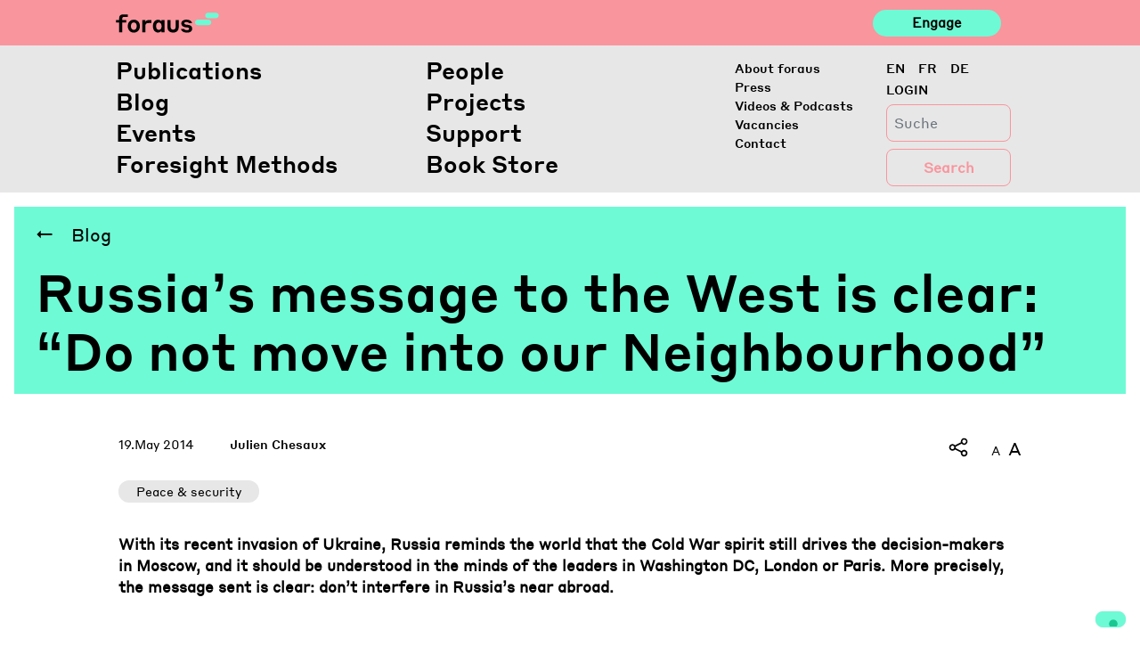

--- FILE ---
content_type: image/svg+xml
request_url: https://www.foraus.ch/wp-content/themes/foraus/inc/assets/img/Arrow-back-28px.svg
body_size: 386
content:
<?xml version="1.0" encoding="UTF-8"?> <svg xmlns="http://www.w3.org/2000/svg" viewBox="0 0 28 28"><defs><style>.cls-1{fill:none;}</style></defs><title>Arrow-back-28px</title><g id="Hintergrund"><path class="cls-1" d="M2,2H26V26H2Z"></path><rect class="cls-1" width="28" height="28"></rect></g><g id="Ebene_7" data-name="Ebene 7"><path d="M8,15.5H26v-3H8V8L2,14l6,6Z"></path></g></svg> 